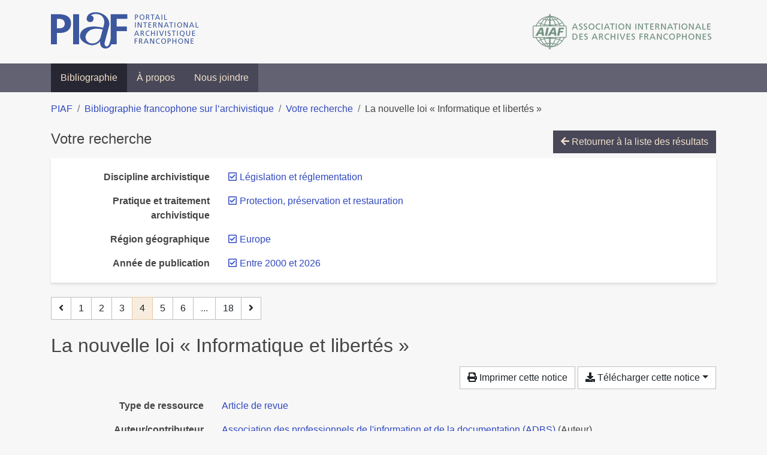

--- FILE ---
content_type: text/html; charset=utf-8
request_url: https://bibliopiaf.ebsi.umontreal.ca/bibliographie/?year=2000&discipline-archivistique=SA22JVW3&pratique-et-traitement-archivistique=2A3IG9ZC&region-geographique=HYBJIUPG&page=4&page-len=1&sort=date_asc
body_size: 5925
content:

<!doctype html>
<html lang="fr" class="no-js">
        <head >
                <meta charset="utf-8"> 
                <meta http-equiv="X-UA-Compatible" content="IE=edge">
    <meta name="viewport" content="width=device-width, initial-scale=1, shrink-to-fit=no">
    <meta name="generator" content="Kerko">
    <link rel="canonical" title="La nouvelle loi « Informatique et libertés »" href="https://bibliopiaf.ebsi.umontreal.ca/bibliographie/C6Z2WG3K">
            <link rel="alternate" title="RIS" type="application/x-research-info-systems" href="/bibliographie/C6Z2WG3K/export/ris">
            <link rel="alternate" title="BibTeX" type="application/x-bibtex" href="/bibliographie/C6Z2WG3K/export/bibtex">
        <meta name="citation_title" content="La nouvelle loi « Informatique et libertés »">
        <meta name="citation_publication_date" content="2004">
        <meta name="citation_date" content="2004">
        <meta name="citation_year" content="2004">
        <meta name="citation_author" content="Association des professionnels de l&#39;information et de la documentation (ADBS)">
        <meta name="citation_volume" content="50">
        <meta name="citation_firstpage" content="1">
        <meta name="citation_lastpage" content="2">
        <meta name="citation_journal_title" content="Actualités du droit de l&#39;information (ADBS)">
    <meta name="robots" content="noindex">
        <link rel="prev" href="/bibliographie/?year=2000&discipline-archivistique=SA22JVW3&pratique-et-traitement-archivistique=2A3IG9ZC&region-geographique=HYBJIUPG&page-len=1&sort=date_asc&page=3">
        <link rel="next" href="/bibliographie/?year=2000&discipline-archivistique=SA22JVW3&pratique-et-traitement-archivistique=2A3IG9ZC&region-geographique=HYBJIUPG&page-len=1&sort=date_asc&page=5">
            <title>La nouvelle loi « Informatique et libertés » | Bibliographie francophone sur l’archivistique</title>
    <link rel="stylesheet" href="/static/styles/main.css">

        <link rel="stylesheet" href="https://use.fontawesome.com/releases/v5.8.2/css/solid.css" integrity="sha384-ioUrHig76ITq4aEJ67dHzTvqjsAP/7IzgwE7lgJcg2r7BRNGYSK0LwSmROzYtgzs" crossorigin="anonymous">
        <link rel="stylesheet" href="https://use.fontawesome.com/releases/v5.8.2/css/regular.css" integrity="sha384-hCIN6p9+1T+YkCd3wWjB5yufpReULIPQ21XA/ncf3oZ631q2HEhdC7JgKqbk//4+" crossorigin="anonymous">
        <link rel="stylesheet" href="https://use.fontawesome.com/releases/v5.8.2/css/fontawesome.css" integrity="sha384-sri+NftO+0hcisDKgr287Y/1LVnInHJ1l+XC7+FOabmTTIK0HnE2ID+xxvJ21c5J" crossorigin="anonymous">
        <link rel="stylesheet" href="/bibliographie/static/kerko/css/styles.css?20230626"><script>
                    var re = new RegExp('(^|\\s)no-js(\\s|$)');
                    document.documentElement.className = document.documentElement.className.replace(re, '$1js$2');
                </script>
                    <!-- Global site tag (gtag.js) - Google Analytics -->
                    <script async src="https://www.googletagmanager.com/gtag/js?id=G-JFFPFP0YCG"></script>
                    <script>
                        window.dataLayer = window.dataLayer || [];
                        function gtag(){dataLayer.push(arguments);}
                        gtag('js', new Date());
                        gtag('config', 'G-JFFPFP0YCG');
                    </script>
    <link rel="icon" href="/static/images/favicon.ico">

        </head>
        <body >
        <header >
    <div class="container d-print-none">
        <div class="header-piaf d-flex flex-column flex-md-row justify-content-between">
            <a href="https://www.piaf-archives.org/" title="Portail international archivistique francophone">
                <img src="/static/images/logo-piaf.png" width="247" height="61" alt="Logo PIAF">
            </a>
            <a class="d-none d-md-block" href="https://www.piaf-archives.org/AIAF/association-internationale-des-archives-francophones"  title="Association internationale des archives francophones (AIAF)">
                <img src="/static/images/logo-aiaf-ff.png" width="313" height="66" alt="Logo Association internationale des archives francophones (AIAF)">
            </a>
        </div>
    </div>
    <nav class="navbar navbar-expand-md navbar-dark bg-dark d-print-none">
        <div class="container">
                <button class="navbar-toggler" type="button" data-toggle="collapse" data-target="#navbar-content" aria-controls="navbar-content" aria-expanded="false" aria-label="Basculer la navigation">
                    <span class="navbar-toggler-text">Menu</span><span class="navbar-toggler-icon"></span>
                </button>
                <div id="navbar-content" class="collapse navbar-collapse">
                    <ul class="navbar-nav justify-content-start">
    <li class="nav-item active">
        <a class="nav-link" href="/bibliographie/" >Bibliographie</a>
    </li>

    <li class="nav-item ">
        <a class="nav-link" href="/bibliographie/a-propos" >À propos</a>
    </li>

    <li class="nav-item ">
        <a class="nav-link" href="/bibliographie/nous-joindre" >Nous joindre</a>
    </li>

                    </ul>
                </div>
        </div>
    </nav>

        </header>
        <main class="container">
        
            <div class="row">
                <nav class="col d-print-none" aria-label="Fil d'Ariane">
                    <ol class="breadcrumb">
                        
            <li class="breadcrumb-item">
                <a href="https://www.piaf-archives.org/" >PIAF</a>
            </li>
            <li class="breadcrumb-item">
                <a href="/bibliographie/" >Bibliographie francophone sur l’archivistique</a>
            </li>
            <li class="breadcrumb-item">
                <a href="/bibliographie/?year=2000&discipline-archivistique=SA22JVW3&pratique-et-traitement-archivistique=2A3IG9ZC&region-geographique=HYBJIUPG&sort=date_asc&page=1" >Votre recherche</a>
            </li>
            <li class="breadcrumb-item active" aria-current="page">La nouvelle loi « Informatique et libertés »</li>
                    </ol>
                </nav>
            </div>
                <div class="row">
                        <div class="col-12 ">
    <div class="mt-2 row">
        <h1 class="h4 col-auto mr-auto pr-1 d-inline d-print-none">Votre recherche</h1>
            <div class="col-auto ml-auto mb-2 pl-1 text-right d-print-none">
                <a class="btn btn-primary" href="/bibliographie/?year=2000&discipline-archivistique=SA22JVW3&pratique-et-traitement-archivistique=2A3IG9ZC&region-geographique=HYBJIUPG&sort=date_asc&page=1">
                    <span class="fas fa-arrow-left" aria-hidden="true"></span> Retourner à la liste des résultats
                </a>
            </div>
    </div>
            <div class="card breadbox mb-4 d-print-none">
                <div class="card-body">
            
        <div class="row">
            <div class="col-md-4 col-xl-3 font-weight-bold break-word text-md-right text-print-left">
                Discipline archivistique
            </div>
            <div class="col-md-8 col-xl-9">
        <ul class="list-unstyled mb-0"><li class="position-relative" style="margin-left:20px;"><a class="no-decorate" href="/bibliographie/?year=2000&pratique-et-traitement-archivistique=2A3IG9ZC&region-geographique=HYBJIUPG&sort=date_asc" title="Retirer le filtre 'Législation et réglementation'" aria-label="Retirer le filtre 'Législation et réglementation'" rel="nofollow"><span class="far fa-check-square position-absolute" aria-hidden="true" style="margin-left:1px;top:-1px;left:-20px;line-height:1.5;"></span>
                    <span class="facet-item-label parent-decorate">Législation et réglementation</span></a>
            
        </li>
        </ul>
            </div>
        </div>
            
            
        <div class="row">
            <div class="col-md-4 col-xl-3 font-weight-bold break-word text-md-right text-print-left">
                Pratique et traitement archivistique
            </div>
            <div class="col-md-8 col-xl-9">
        <ul class="list-unstyled mb-0"><li class="position-relative" style="margin-left:20px;"><a class="no-decorate" href="/bibliographie/?year=2000&discipline-archivistique=SA22JVW3&region-geographique=HYBJIUPG&sort=date_asc" title="Retirer le filtre 'Protection, préservation et restauration'" aria-label="Retirer le filtre 'Protection, préservation et restauration'" rel="nofollow"><span class="far fa-check-square position-absolute" aria-hidden="true" style="margin-left:1px;top:-1px;left:-20px;line-height:1.5;"></span>
                    <span class="facet-item-label parent-decorate">Protection, préservation et restauration</span></a>
            
        </li>
        </ul>
            </div>
        </div>
            
            
            
            
            
        <div class="row">
            <div class="col-md-4 col-xl-3 font-weight-bold break-word text-md-right text-print-left">
                Région géographique
            </div>
            <div class="col-md-8 col-xl-9">
        <ul class="list-unstyled mb-0"><li class="position-relative" style="margin-left:20px;"><a class="no-decorate" href="/bibliographie/?year=2000&discipline-archivistique=SA22JVW3&pratique-et-traitement-archivistique=2A3IG9ZC&sort=date_asc" title="Retirer le filtre 'Europe'" aria-label="Retirer le filtre 'Europe'" rel="nofollow"><span class="far fa-check-square position-absolute" aria-hidden="true" style="margin-left:1px;top:-1px;left:-20px;line-height:1.5;"></span>
                    <span class="facet-item-label parent-decorate">Europe</span></a>
            
        </li>
        </ul>
            </div>
        </div>
            
            
            
            
        <div class="row">
            <div class="col-md-4 col-xl-3 font-weight-bold break-word text-md-right text-print-left">
                Année de publication
            </div>
            <div class="col-md-8 col-xl-9">
        <ul class="list-unstyled mb-0"><li class="position-relative" style="margin-left:20px;"><a class="no-decorate" href="/bibliographie/?discipline-archivistique=SA22JVW3&pratique-et-traitement-archivistique=2A3IG9ZC&region-geographique=HYBJIUPG&sort=date_asc" title="Retirer le filtre 'Entre 2000 et 2026'" aria-label="Retirer le filtre 'Entre 2000 et 2026'" rel="nofollow"><span class="far fa-check-square position-absolute" aria-hidden="true" style="margin-left:1px;top:-1px;left:-20px;line-height:1.5;"></span>
                    <span class="facet-item-label parent-decorate">Entre 2000 et 2026</span></a>
            
        </li>
        </ul>
            </div>
        </div>
            
            
                </div>
            </div>
    <nav class="mb-4 d-print-none" aria-label="Pagination des résultats de recherche">
        <div class="d-none d-md-block">
            <ul class="pagination mb-0 flex-wrap">
                    
    <li class="page-item">
        <a class="page-link" href="/bibliographie/?year=2000&discipline-archivistique=SA22JVW3&pratique-et-traitement-archivistique=2A3IG9ZC&region-geographique=HYBJIUPG&page-len=1&sort=date_asc&page=3" rel="prev" title="Page précédente" aria-label="Page précédente">
            <span class="fas fa-angle-left" aria-hidden="true"></span>
        </a>
    </li>
                    
    <li class="page-item">
        <a class="page-link" href="/bibliographie/?year=2000&discipline-archivistique=SA22JVW3&pratique-et-traitement-archivistique=2A3IG9ZC&region-geographique=HYBJIUPG&page-len=1&sort=date_asc" title="Page 1" aria-label="Page 1">1</a>
    </li>
                    
    <li class="page-item">
        <a class="page-link" href="/bibliographie/?year=2000&discipline-archivistique=SA22JVW3&pratique-et-traitement-archivistique=2A3IG9ZC&region-geographique=HYBJIUPG&page-len=1&sort=date_asc&page=2" title="Page 2" aria-label="Page 2">2</a>
    </li>
                    
    <li class="page-item">
        <a class="page-link" href="/bibliographie/?year=2000&discipline-archivistique=SA22JVW3&pratique-et-traitement-archivistique=2A3IG9ZC&region-geographique=HYBJIUPG&page-len=1&sort=date_asc&page=3" title="Page 3" aria-label="Page 3">3</a>
    </li>

                
    <li class="page-item active">
        <span class="page-link" aria-current="page" title="Page 4 (Page courante)" aria-label="Page 4 (Page courante)">4</span>
    </li>
                    
    <li class="page-item">
        <a class="page-link" href="/bibliographie/?year=2000&discipline-archivistique=SA22JVW3&pratique-et-traitement-archivistique=2A3IG9ZC&region-geographique=HYBJIUPG&page-len=1&sort=date_asc&page=5" title="Page 5" aria-label="Page 5">5</a>
    </li>
                    
    <li class="page-item">
        <a class="page-link" href="/bibliographie/?year=2000&discipline-archivistique=SA22JVW3&pratique-et-traitement-archivistique=2A3IG9ZC&region-geographique=HYBJIUPG&page-len=1&sort=date_asc&page=6" title="Page 6" aria-label="Page 6">6</a>
    </li>
                        
    <li class="page-item disabled" aria-hidden="true">
        <span class="page-link">...</span>
    </li>
                    
    <li class="page-item">
        <a class="page-link" href="/bibliographie/?year=2000&discipline-archivistique=SA22JVW3&pratique-et-traitement-archivistique=2A3IG9ZC&region-geographique=HYBJIUPG&page-len=1&sort=date_asc&page=18" title="Page 18 (Dernière page)" aria-label="Page 18 (Dernière page)">18</a>
    </li>
                    
    <li class="page-item">
        <a class="page-link" href="/bibliographie/?year=2000&discipline-archivistique=SA22JVW3&pratique-et-traitement-archivistique=2A3IG9ZC&region-geographique=HYBJIUPG&page-len=1&sort=date_asc&page=5" rel="next" title="Page suivante" aria-label="Page suivante">
            <span class="fas fa-angle-right" aria-hidden="true"></span>
        </a>
    </li>
            </ul>
        </div>
        <div class="d-md-none">
            <ul class="pagination mb-0 flex-wrap">
                    
    <li class="page-item">
        <a class="page-link" href="/bibliographie/?year=2000&discipline-archivistique=SA22JVW3&pratique-et-traitement-archivistique=2A3IG9ZC&region-geographique=HYBJIUPG&page-len=1&sort=date_asc&page=3" rel="prev" title="Page précédente" aria-label="Page précédente">
            <span class="fas fa-angle-left" aria-hidden="true"></span>
        </a>
    </li>

                <li class="page-item disabled">
                    <span class="page-link">Page 4 de 18</span>
                </li>
                    
    <li class="page-item">
        <a class="page-link" href="/bibliographie/?year=2000&discipline-archivistique=SA22JVW3&pratique-et-traitement-archivistique=2A3IG9ZC&region-geographique=HYBJIUPG&page-len=1&sort=date_asc&page=5" rel="next" title="Page suivante" aria-label="Page suivante">
            <span class="fas fa-angle-right" aria-hidden="true"></span>
        </a>
    </li>
            </ul>
        </div>
    </nav>
        <h2 class="my-3 clearfix">
La nouvelle loi « Informatique et libertés »</h2>
    <div class="mt-2 mb-4 item-content">
                    <div class="row my-2">
                        <div class="col-auto ml-auto text-right">
                                <div class="d-none d-md-inline-block d-print-none mb-2">
                                    <button id="print-link" class="btn btn-light" type="button">
                                        <span class="fas fa-print" aria-hidden="true"></span> Imprimer cette notice
                                    </button>
                                </div>
                                <div class="d-inline-block d-print-none mb-2">
                                    <div class="dropdown">
                                        <button class="btn btn-light dropdown-toggle" type="button" id="download-options" data-toggle="dropdown" aria-haspopup="true" aria-expanded="false">
                                            <span class="fas fa-download" aria-hidden="true"></span> Télécharger cette notice</button>
                                        <div class="dropdown-menu dropdown-menu-right dropdown-width-300" aria-labelledby="download-options">
                                                <a class="dropdown-item" href="/bibliographie/C6Z2WG3K/export/ris" rel="alternate" type="application/x-research-info-systems" title="Télécharger au format RIS" aria-label="Télécharger au format RIS">RIS</a>
                                                <p class="px-4 text-muted">Format recommandé pour la plupart des logiciels de gestion de références bibliographiques</p>
                                                <a class="dropdown-item" href="/bibliographie/C6Z2WG3K/export/bibtex" rel="alternate" type="application/x-bibtex" title="Télécharger au format BibTeX" aria-label="Télécharger au format BibTeX">BibTeX</a>
                                                <p class="px-4 text-muted">Format recommandé pour les logiciels spécialement conçus pour BibTeX</p>
                                        </div>
                                    </div>
                                </div>
                        </div>
                    </div>
        <div class="row mb-3 ">
            <div class="col-md-4 col-lg-3 font-weight-bold break-word text-md-right text-print-left">Type de ressource</div>
            <div class="col-md-8 col-lg-9 break-word ">
        <div class="list-no-bullets"><div class="position-relative"><a class="no-decorate" href="/bibliographie/?type=journalArticle" title="Chercher le type de ressource 'Article de revue'" aria-label="Chercher le type de ressource 'Article de revue'" rel="nofollow">
                    <span class="facet-item-label parent-decorate">Article de revue</span></a>
            
        </div>
        </div></div>
        </div>
                <div class="row mb-3">
                    <div class="col-md-4 col-lg-3 font-weight-bold break-word text-md-right text-print-left">Auteur/contributeur</div>
                    <div class="col-md-8 col-lg-9 break-word">
                        <ul class="list-unstyled mb-0">
                                <li><a href="/bibliographie/?creator=%22Association+des+professionnels+de+l'information+et+de+la+documentation+(ADBS)%22" title="Chercher 'Association des professionnels de l&#39;information et de la documentation (ADBS)'" aria-label="Chercher 'Association des professionnels de l&#39;information et de la documentation (ADBS)'">Association des professionnels de l&#39;information et de la documentation (ADBS)</a>
                                        (Auteur)
                                </li>
                        </ul>
                    </div>
                </div>
        <div class="row mb-3 ">
            <div class="col-md-4 col-lg-3 font-weight-bold break-word text-md-right text-print-left">Titre</div>
            <div class="col-md-8 col-lg-9 break-word ">La nouvelle loi « Informatique et libertés »</div>
        </div>
        <div class="row mb-3 ">
            <div class="col-md-4 col-lg-3 font-weight-bold break-word text-md-right text-print-left">Publication</div>
            <div class="col-md-8 col-lg-9 break-word ">Actualités du droit de l&#39;information (ADBS)</div>
        </div>
        <div class="row mb-3 ">
            <div class="col-md-4 col-lg-3 font-weight-bold break-word text-md-right text-print-left">Date</div>
            <div class="col-md-8 col-lg-9 break-word ">2004</div>
        </div>
        <div class="row mb-3 ">
            <div class="col-md-4 col-lg-3 font-weight-bold break-word text-md-right text-print-left">Volume</div>
            <div class="col-md-8 col-lg-9 break-word ">50</div>
        </div>
        <div class="row mb-3 ">
            <div class="col-md-4 col-lg-3 font-weight-bold break-word text-md-right text-print-left">Pages</div>
            <div class="col-md-8 col-lg-9 break-word ">1-2</div>
        </div>
        <div class="row mb-3 ">
            <div class="col-md-4 col-lg-3 font-weight-bold break-word text-md-right text-print-left">URL</div>
            <div class="col-md-8 col-lg-9 break-word "><a href="http://droitdelaculture.over-blog.com/article-951481.html" rel="noopener noreferrer" target="_blank">http://droitdelaculture.over-blog.com/article-951481.html</a></div>
        </div>
        <div class="row mb-3 ">
            <div class="col-md-4 col-lg-3 font-weight-bold break-word text-md-right text-print-left">Notes</div>
            <div class="col-md-8 col-lg-9 break-word "><p>(ADBS)</p></div>
        </div>
        <div class="row mb-3 ">
            <div class="col-md-4 col-lg-3 font-weight-bold break-word text-md-right text-print-left">Référence</div>
            <div class="col-md-8 col-lg-9 break-word "><div class="card"><div class="card-body"><div class="csl-bib-body" style="line-height: 1.35; ">
  <div class="csl-entry">ASSOCIATION DES PROFESSIONNELS DE L&#x2019;INFORMATION ET DE LA DOCUMENTATION (ADBS). La nouvelle loi &#xAB;&#x202F;Informatique et libert&#xE9;s&#x202F;&#xBB;. <i>Actualit&#xE9;s du droit de l&#x2019;information (ADBS)</i> [en&#xA0;ligne]. 2004, Vol.&#xA0;50, p.&#xA0;1&#x2011;2. Disponible &#xE0; l&#x2019;adresse&#x202F;: http://droitdelaculture.over-blog.com/article-951481.html</div>
</div></div></div></div>
        </div>
                    
        <div class="row mb-3">
            <div class="col-md-4 col-lg-3 font-weight-bold break-word text-md-right text-print-left">
                Discipline archivistique
            </div>
            <div class="col-md-8 col-lg-9 break-word">
        <ul class="list-unstyled mb-0"><li><a class="no-decorate" href="/bibliographie/?discipline-archivistique=SA22JVW3" title="Chercher avec le filtre 'Législation et réglementation'" aria-label="Chercher avec le filtre 'Législation et réglementation'" rel="nofollow">
                    <span class="facet-item-label parent-decorate">Législation et réglementation</span></a>
            
        </li>
        </ul>
            </div>
        </div>
                    
        <div class="row mb-3">
            <div class="col-md-4 col-lg-3 font-weight-bold break-word text-md-right text-print-left">
                Pratique et traitement archivistique
            </div>
            <div class="col-md-8 col-lg-9 break-word">
        <ul class="list-unstyled mb-0"><li><a class="no-decorate" href="/bibliographie/?pratique-et-traitement-archivistique=2A3IG9ZC" title="Chercher avec le filtre 'Protection, préservation et restauration'" aria-label="Chercher avec le filtre 'Protection, préservation et restauration'" rel="nofollow">
                    <span class="facet-item-label parent-decorate">Protection, préservation et restauration</span></a>
            
        </li>
        </ul>
            </div>
        </div>
                    
        <div class="row mb-3">
            <div class="col-md-4 col-lg-3 font-weight-bold break-word text-md-right text-print-left">
                Région géographique
            </div>
            <div class="col-md-8 col-lg-9 break-word">
        <ul class="list-unstyled mb-0"><li><a class="no-decorate" href="/bibliographie/?region-geographique=HYBJIUPG" title="Chercher avec le filtre 'Europe'" aria-label="Chercher avec le filtre 'Europe'" rel="nofollow">
                    <span class="facet-item-label parent-decorate">Europe</span></a>
            
                
        <ul class="list-no-bullets"><li><a class="no-decorate" href="/bibliographie/?region-geographique=HYBJIUPG.ABLX7KJJ" title="Chercher avec le filtre 'France'" aria-label="Chercher avec le filtre 'France'" rel="nofollow">
                    <span class="facet-item-label parent-decorate">France</span></a>
            
        </li>
        </ul>
        </li>
        </ul>
            </div>
        </div>
                    
        <div class="row mb-3">
            <div class="col-md-4 col-lg-3 font-weight-bold break-word text-md-right text-print-left">
                Discipline et méthode connexes
            </div>
            <div class="col-md-8 col-lg-9 break-word">
        <ul class="list-unstyled mb-0"><li><a class="no-decorate" href="/bibliographie/?discipline-et-methode-connexes=ZER8WYAP" title="Chercher avec le filtre 'Sciences de l&#39;information'" aria-label="Chercher avec le filtre 'Sciences de l&#39;information'" rel="nofollow">
                    <span class="facet-item-label parent-decorate">Sciences de l&#39;information</span></a>
            
        </li>
        </ul>
            </div>
        </div>
        <div class="row mb-3 ">
            <div class="col-md-4 col-lg-3 font-weight-bold break-word text-md-right text-print-left">Lien vers cette notice</div>
            <div class="col-md-8 col-lg-9 break-word "><a rel="bookmark" title="Lien permanent vers cette notice bibliographique" href="https://bibliopiaf.ebsi.umontreal.ca/bibliographie/C6Z2WG3K">https://bibliopiaf.ebsi.umontreal.ca/bibliographie/C6Z2WG3K</a></div>
        </div>
    </div><span class='Z3988' title='url_ver=Z39.88-2004&amp;ctx_ver=Z39.88-2004&amp;rfr_id=info%3Asid%2Fzotero.org%3A2&amp;rft_val_fmt=info%3Aofi%2Ffmt%3Akev%3Amtx%3Ajournal&amp;rft.genre=article&amp;rft.atitle=La%20nouvelle%20loi%20%C2%AB%20Informatique%20et%20libert%C3%A9s%20%C2%BB&amp;rft.jtitle=Actualit%C3%A9s%20du%20droit%20de%20l&apos;information%20(ADBS)&amp;rft.volume=50&amp;rft.aulast=Association%20des%20professionnels%20de%20l&apos;information%20et%20de%20la%20documentation%20(ADBS)&amp;rft.au=Association%20des%20professionnels%20de%20l&apos;information%20et%20de%20la%20documentation%20(ADBS)&amp;rft.date=2004&amp;rft.pages=1-2&amp;rft.spage=1&amp;rft.epage=2'></span>

    <nav class="mb-4 d-print-none" aria-label="Pagination des résultats de recherche">
        <div class="d-none d-md-block">
            <ul class="pagination mb-0 flex-wrap">
                    
    <li class="page-item">
        <a class="page-link" href="/bibliographie/?year=2000&discipline-archivistique=SA22JVW3&pratique-et-traitement-archivistique=2A3IG9ZC&region-geographique=HYBJIUPG&page-len=1&sort=date_asc&page=3" rel="prev" title="Page précédente" aria-label="Page précédente">
            <span class="fas fa-angle-left" aria-hidden="true"></span>
        </a>
    </li>
                    
    <li class="page-item">
        <a class="page-link" href="/bibliographie/?year=2000&discipline-archivistique=SA22JVW3&pratique-et-traitement-archivistique=2A3IG9ZC&region-geographique=HYBJIUPG&page-len=1&sort=date_asc" title="Page 1" aria-label="Page 1">1</a>
    </li>
                    
    <li class="page-item">
        <a class="page-link" href="/bibliographie/?year=2000&discipline-archivistique=SA22JVW3&pratique-et-traitement-archivistique=2A3IG9ZC&region-geographique=HYBJIUPG&page-len=1&sort=date_asc&page=2" title="Page 2" aria-label="Page 2">2</a>
    </li>
                    
    <li class="page-item">
        <a class="page-link" href="/bibliographie/?year=2000&discipline-archivistique=SA22JVW3&pratique-et-traitement-archivistique=2A3IG9ZC&region-geographique=HYBJIUPG&page-len=1&sort=date_asc&page=3" title="Page 3" aria-label="Page 3">3</a>
    </li>

                
    <li class="page-item active">
        <span class="page-link" aria-current="page" title="Page 4 (Page courante)" aria-label="Page 4 (Page courante)">4</span>
    </li>
                    
    <li class="page-item">
        <a class="page-link" href="/bibliographie/?year=2000&discipline-archivistique=SA22JVW3&pratique-et-traitement-archivistique=2A3IG9ZC&region-geographique=HYBJIUPG&page-len=1&sort=date_asc&page=5" title="Page 5" aria-label="Page 5">5</a>
    </li>
                    
    <li class="page-item">
        <a class="page-link" href="/bibliographie/?year=2000&discipline-archivistique=SA22JVW3&pratique-et-traitement-archivistique=2A3IG9ZC&region-geographique=HYBJIUPG&page-len=1&sort=date_asc&page=6" title="Page 6" aria-label="Page 6">6</a>
    </li>
                        
    <li class="page-item disabled" aria-hidden="true">
        <span class="page-link">...</span>
    </li>
                    
    <li class="page-item">
        <a class="page-link" href="/bibliographie/?year=2000&discipline-archivistique=SA22JVW3&pratique-et-traitement-archivistique=2A3IG9ZC&region-geographique=HYBJIUPG&page-len=1&sort=date_asc&page=18" title="Page 18 (Dernière page)" aria-label="Page 18 (Dernière page)">18</a>
    </li>
                    
    <li class="page-item">
        <a class="page-link" href="/bibliographie/?year=2000&discipline-archivistique=SA22JVW3&pratique-et-traitement-archivistique=2A3IG9ZC&region-geographique=HYBJIUPG&page-len=1&sort=date_asc&page=5" rel="next" title="Page suivante" aria-label="Page suivante">
            <span class="fas fa-angle-right" aria-hidden="true"></span>
        </a>
    </li>
            </ul>
        </div>
        <div class="d-md-none">
            <ul class="pagination mb-0 flex-wrap">
                    
    <li class="page-item">
        <a class="page-link" href="/bibliographie/?year=2000&discipline-archivistique=SA22JVW3&pratique-et-traitement-archivistique=2A3IG9ZC&region-geographique=HYBJIUPG&page-len=1&sort=date_asc&page=3" rel="prev" title="Page précédente" aria-label="Page précédente">
            <span class="fas fa-angle-left" aria-hidden="true"></span>
        </a>
    </li>

                <li class="page-item disabled">
                    <span class="page-link">Page 4 de 18</span>
                </li>
                    
    <li class="page-item">
        <a class="page-link" href="/bibliographie/?year=2000&discipline-archivistique=SA22JVW3&pratique-et-traitement-archivistique=2A3IG9ZC&region-geographique=HYBJIUPG&page-len=1&sort=date_asc&page=5" rel="next" title="Page suivante" aria-label="Page suivante">
            <span class="fas fa-angle-right" aria-hidden="true"></span>
        </a>
    </li>
            </ul>
        </div>
    </nav>
                        </div>
                </div>
        </main>
    <footer class="footer-piaf">
        <div class="text-center pt-3 pb-2">
            <a class="footer-piaf__link" href="https://www.piaf-archives.org/" title="Portail international archivistique francophone">PIAF</a> &bullet; <a class="footer-piaf__link" href="/bibliographie/">Bibliographie francophone sur l’archivistique</a>
        </div>
        <div class="text-center py-3 d-print-none">
            <a href="https://www.piaf-archives.org/AIAF/association-internationale-des-archives-francophones"  title="Association internationale des archives francophones (AIAF)">
                <img class="d-inline my-4 mx-4" src="/static/images/logo-aiaf-d.png" width="294" height="110" alt="Logo Association internationale des archives francophones (AIAF)">
            </a>
            <a href="https://ebsi.umontreal.ca/" target="_blank" rel="noopener" title="École de bibliothéconomie et des sciences de l’information (EBSI)">
                <img class="d-inline my-4 mx-4" src="/static/images/logo-ebsi-b.png" width="263" height="100" alt="Logo École de bibliothéconomie et des sciences de l’information (EBSI)">
            </a>
        </div>
    </footer>

    
    <script type="text/javascript" src="/static/scripts/main.js"></script>

        <script src="/bibliographie/static/kerko/js/item.js?202008101934"></script>
            <script src="/bibliographie/static/kerko/js/print.js"></script>
        <script>
            history.replaceState({}, "", "/bibliographie/?year=2000&discipline-archivistique=SA22JVW3&pratique-et-traitement-archivistique=2A3IG9ZC&region-geographique=HYBJIUPG&page=4&page-len=1&sort=date_asc&id=C6Z2WG3K");
        </script>
        </body>
</html>